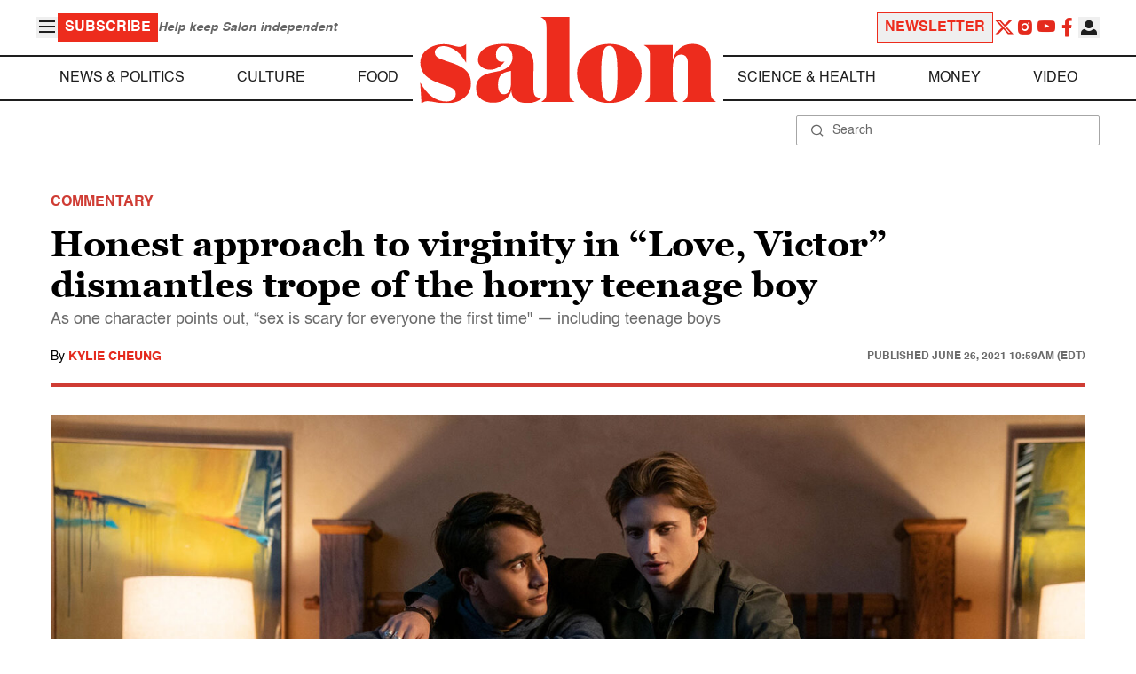

--- FILE ---
content_type: application/javascript; charset=utf-8
request_url: https://fundingchoicesmessages.google.com/f/AGSKWxWMHyshpQ86RWIl3oyIrDB1tFDrTxm8WWuKQwjpgFYJI3taYgSDO0ST-7juApWk2Dnx7Dm7uy4Jc-VAEOWb7UbSN6gYXWcvYVdcGBZKwdBLc9BnzpKCFyLAGSw5RbkaDbxsbXelMNyRcY0WPPZe_qL2xZ0SjlG2Vrp4OyjM_ValxCK4Q4Mzy4BJu7pW/__psu_ad./punder.js/adtopsky.&adnet=/ad350.
body_size: -1290
content:
window['6241935e-f03c-48ee-9548-85c799310179'] = true;